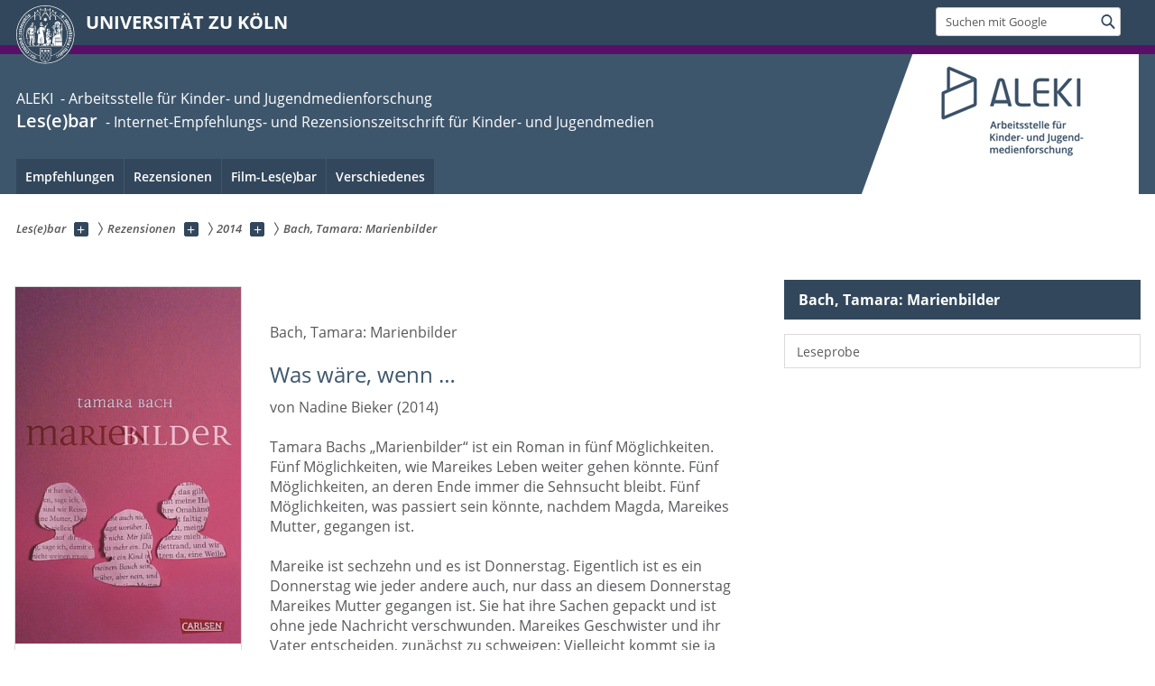

--- FILE ---
content_type: text/html; charset=utf-8
request_url: https://lesebar.uni-koeln.de/rezensionen/navigation/2014/bach-tamara-marienbilder
body_size: 12582
content:
<!DOCTYPE html>
<html class="no-js" xmlns="http://www.w3.org/1999/xhtml" lang="de-DE">
<head>

<meta charset="utf-8">
<!-- 
	This website is powered by TYPO3 - inspiring people to share!
	TYPO3 is a free open source Content Management Framework initially created by Kasper Skaarhoj and licensed under GNU/GPL.
	TYPO3 is copyright 1998-2026 of Kasper Skaarhoj. Extensions are copyright of their respective owners.
	Information and contribution at https://typo3.org/
-->



<title>Bach, Tamara: Marienbilder</title>
<meta name="generator" content="TYPO3 CMS">
<meta name="twitter:card" content="summary">


<link rel="stylesheet" href="/typo3conf/ext/uzk2015/Resources/Public/Css/dist/style.min.css?1741883340" media="all">
<link rel="stylesheet" href="/typo3conf/ext/uzk2015/Resources/Public/Css/uzkerweiterungen.css?1762794337" media="all">
<link rel="stylesheet" href="/typo3conf/ext/uzk2015/Resources/Public/Css/griderweiterungen.css?1741883340" media="all">
<link rel="stylesheet" href="/typo3conf/ext/uzk2015/Resources/Public/Css/searchresult.css?1741883340" media="all">
<link rel="stylesheet" href="/typo3conf/ext/uzk2015/Resources/Public/Css/accordion.css?1741883340" media="all">
<link rel="stylesheet" href="/typo3conf/ext/powermail/Resources/Public/Css/Basic.css?1753196956" media="all">
<link rel="stylesheet" href="/typo3conf/ext/uzk2015/Resources/Public/Css/powermail.3.css?1741883340" media="all">
<link rel="stylesheet" href="/typo3conf/ext/uzk2015/Resources/Public/Css/ns_twitter.css?1741883340" media="all">



<script src="/typo3conf/ext/uzk2015/Resources/Public/Js/FileSaver.min.js?1741883340"></script>
<script src="/typo3conf/ext/uzk2015/Resources/Public/Js/jsbiblio.js?1741883340"></script>
<script src="/typo3conf/ext/uzk2015/Resources/Public/Js/autocomplete.js?1741883340"></script>


<meta name="viewport" content="width=device-width, initial-scale=1">
    <script>
    var SB_GLOBAL_VARS = SB_GLOBAL_VARS || {};
    SB_GLOBAL_VARS.screenResolutions = [320,480,640,768,1024,1280,1440];
    SB_GLOBAL_VARS.themePath = '/typo3conf/ext/uzk2015/Resources/Public/';
    </script>
        <link rel="shortcut icon" href="/typo3conf/ext/uzk2015/Resources/Public/img/icons/favicons/uzk/favicon.ico">
    <link rel="apple-touch-icon" sizes="57x57" href="/typo3conf/ext/uzk2015/Resources/Public/img/icons/favicons/uzk/apple-touch-icon-57x57.png">
    <link rel="apple-touch-icon" sizes="114x114" href="/typo3conf/ext/uzk2015/Resources/Public/img/icons/favicons/uzk/apple-touch-icon-114x114.png">
    <link rel="apple-touch-icon" sizes="72x72" href="/typo3conf/ext/uzk2015/Resources/Public/img/icons/favicons/uzk/apple-touch-icon-72x72.png">
    <link rel="apple-touch-icon" sizes="144x144" href="/typo3conf/ext/uzk2015/Resources/Public/img/icons/favicons/uzk/apple-touch-icon-144x144.png">
    <link rel="apple-touch-icon" sizes="60x60" href="/typo3conf/ext/uzk2015/Resources/Public/img/icons/favicons/uzk/apple-touch-icon-60x60.png">
    <link rel="apple-touch-icon" sizes="120x120" href="/typo3conf/ext/uzk2015/Resources/Public/img/icons/favicons/uzk/apple-touch-icon-120x120.png">
    <link rel="apple-touch-icon" sizes="76x76" href="/typo3conf/ext/uzk2015/Resources/Public/img/icons/favicons/uzk/apple-touch-icon-76x76.png">
    <link rel="apple-touch-icon" sizes="152x152" href="/typo3conf/ext/uzk2015/Resources/Public/img/icons/favicons/uzk/apple-touch-icon-152x152.png">
    <link rel="icon" type="image/png" href="/typo3conf/ext/uzk2015/Resources/Public/img/icons/favicons/uzk/favicon-192x192.png" sizes="192x192">
    <link rel="icon" type="image/png" href="/typo3conf/ext/uzk2015/Resources/Public/img/icons/favicons/uzk/favicon-160x160.png" sizes="160x160">
    <link rel="icon" type="image/png" href="/typo3conf/ext/uzk2015/Resources/Public/img/icons/favicons/uzk/favicon-96x96.png" sizes="96x96">
    <link rel="icon" type="image/png" href="/typo3conf/ext/uzk2015/Resources/Public/img/icons/favicons/uzk/favicon-16x16.png" sizes="16x16">
    <link rel="icon" type="image/png" href="/typo3conf/ext/uzk2015/Resources/Public/img/icons/favicons/uzk/favicon-32x32.png" sizes="32x32"> 
    <noscript>
    <link rel="stylesheet" type="text/css" href="/typo3conf/ext/uzk2015/Resources/Public/Css/dist/icons.min.css">
    </noscript>    
    <script src="/typo3conf/ext/uzk2015/Resources/Public/Js/vendor/exclude/modernizr.min.js"></script>
      <link rel="preload" href="/typo3conf/ext/uzk2015/Resources/Public/img/icons/svg/departmentlogos/med2.svg" as="image">
      <link rel="preload" href="/typo3conf/ext/uzk2015/Resources/Public/img/icons/svg/departmentlogos/phil2.svg" as="image">

      <link rel="preload" href="/typo3conf/ext/uzk2015/Resources/Public/img/icons/svg/dist/svg-sprite.min.svg" as="image">
      <link rel="preload" href="/typo3conf/ext/uzk2015/Resources/Public/img/icons/svg/instagram.svg#instagram" as="image">
      <link rel="preload" href="/typo3conf/ext/uzk2015/Resources/Public/img/icons/svg/itunes.svg" as="image">
      <link rel="preload" href="/typo3conf/ext/uzk2015/Resources/Public/img/icons/svg/linkedin.svg" as="image">
      
<!-- Matomo -->
      <script>
      
      var _paq = window._paq || [];
      _paq.push(['disableCookies']);
      
      
      
      
      _paq.push(['trackPageView']);
      _paq.push(['enableLinkTracking']);
      (function() {
	var u="https://matomo.rrz.uni-koeln.de/";
	_paq.push(['setTrackerUrl', u+'matomo.php']);
	_paq.push(['setSiteId', '25900']);
	var d=document, g=d.createElement('script'), s=d.getElementsByTagName('script')[0];
/*
	g.type='text/javascript'; 
*/
g.async=true; g.defer=true; g.src=u+'matomo.js'; s.parentNode.insertBefore(g,s);
      })();
      </script>
<!-- End Matomo Code -->


  



<link rel="canonical" href="https://lesebar.uni-koeln.de/rezensionen/navigation/2014/bach-tamara-marienbilder"/>
</head>
<body class="uzk15__subsite default" id="p27202_0">
<noscript>Die Seiten der Universität zu Köln sind auf die Verwendung mit JavaScript optimiert. Um alle Funktionen nutzen zu können, aktivieren Sie bitte JavaScript in Ihrem Browser.</noscript><div class="uzk15__overlay uzk15__invisible"></div>
<header class="uzk15__mainheader uzk15__phil" ><a href="#contentstart" class="uzk15__jumpinvisible">zum Inhalt springen</a><div class="uzk15__headerwrapper"><!--- Desktop Sticky Header Template Start -->
			  <script id="uzk15__stickyheaderdesktoptemplate" type="text/template">
               <div class="uzk15__headerdesktop uzk15__desktop_sticky uzk15__displaynone">
                <div class="uzk15__mainwrapper">
                 <div class="uzk15__grid_100 uzk15__flexcontainer"><div class="uzk15_headerlogo"><a href="https://uni-koeln.de" title="UNIVERSITÄT ZU KÖLN" class="uzk15__iconlink"><h1>UNIVERSITÄT ZU KÖLN</h1></a></div><div class="uzk15_contentright"><a href="#" class="uzk15__backtomain">zum Seitenanfang</a>




<form action="https://www.uni-koeln.de/google-suche" role="search" class="uzk15__search uzk15__standardsearchform uzk15__webforms">
  <label for="headermainsearch" id="headermainsearchlabel">
    <span class="uzk15__invisible">
      Suchbegriff eingeben
    </span>
  </label>
  <input type="search" id="headermainsearch" name="q" value=""
	 placeholder='Suchen mit Google'
	 aria-labelledby="headermainsearchlabel">
  

   
  
  
  
  
  
  
  
  <button type="submit" class="button">     
    <span class="uzk15__invisible">Finden</span>
    <span class="uzk15__icon uzk15__icon-search">
      <svg>
        <use xmlns:xlink="http://www.w3.org/1999/xlink" xlink:href="/typo3conf/ext/uzk2015/Resources/Public/img/icons/svg/dist/svg-sprite.min.svg#lupe"></use>
      </svg>
    </span>
  </button>
</form>


  

</div></div>
                </div>
               </div>
			  </script>
	<!--- Desktop Sticky Header Template End --><!-- Mobile Templates Start --><script id="uzk15__headermobiletemplate" type="text/template">
	      <div class="uzk15__headermobile">
	        <div class="uzk15__mainwrapper"><div class="uzk15__grid_100 uzk15__flexcontainer"><h1><a href="https://uni-koeln.de" rel="start" title="UNIVERSITÄT ZU KÖLN">UNIVERSITÄT ZU KÖLN</a></h1>    <ul class="uzk15__menu">
      <li>
       <a href="#" class="uzk15__iconlink uzk15__mobilesearch-toggle">
        <span class="uzk15__icon uzk15__icon-lupe">
         <svg class="uzk15__svg-lupe">
          <use xlink:href="/typo3conf/ext/uzk2015/Resources/Public/img/icons/svg/dist/svg-sprite.min.svg#lupe"></use>
         </svg>
        </span>
        <span class="uzk15__invisible">Suchen mit Google</span>
       </a>
       <a href="#" class="uzk15__iconlink uzk15__invisible uzk15__mobilesearch-toggle" aria-haspopup="true">
        <span class="uzk15__icon uzk15__icon-schliessen">
         <svg class="uzk15__svg-schliessen">
          <use xlink:href="/typo3conf/ext/uzk2015/Resources/Public/img/icons/svg/dist/svg-sprite.min.svg#schliessen"></use>
         </svg>
        </span>
        <span class="uzk15__invisible">Suche schließen</span>
       </a>
      </li>
      <li>
       <a href="#" class="uzk15__iconlink uzk15__mobilenavigationbutton" aria-haspopup="true">
        <span class="uzk15__icon uzk15__icon-hamburger">
         <svg class="uzk15__svg-hamburger">
          <use xlink:href="/typo3conf/ext/uzk2015/Resources/Public/img/icons/svg/dist/svg-sprite.min.svg#hamburger"></use>
         </svg>
        </span>
        <span class="uzk15__invisible">Menü</span>
       </a>
      </li>
    </ul></div><div class="uzk15__invisible uzk15__grid_100 uzk15__mobilesearch-wrapper">




<form action="https://www.uni-koeln.de/google-suche" role="search" class="uzk15__search uzk15__standardsearchform uzk15__webforms">
  <label for="headermainsearch" id="headermainsearchlabel">
    <span class="uzk15__invisible">
      Suchbegriff eingeben
    </span>
  </label>
  <input type="search" id="headermainsearch" name="q" value=""
	 placeholder='Suchen mit Google'
	 aria-labelledby="headermainsearchlabel">
  

   
  
  
  
  
  
  
  
  <button type="submit" class="button">     
    <span class="uzk15__invisible">Finden</span>
    <span class="uzk15__icon uzk15__icon-search">
      <svg>
        <use xmlns:xlink="http://www.w3.org/1999/xlink" xlink:href="/typo3conf/ext/uzk2015/Resources/Public/img/icons/svg/dist/svg-sprite.min.svg#lupe"></use>
      </svg>
    </span>
  </button>
</form>
</div></div>
	      </div>
	    </script><script id="uzk15__mainnavigationmobiletemplate" type="text/template">
	    <div class="uzk15__mainnavigationmobile uzk15__pushedoutside">
	      <div class="uzk15__mainnavigationwrapper">
                <div class="uzk15__grid_100"><div class="uzk15__navigationtop"><div class="uzk15__breadcrumbs"><nav><h2 id="uzk15__mobilebreadcrumbslabel" class="uzk15__invisible">Sie sind hier:</h2><ul aria-describedby="uzk15__mobilebreadcrumbslabel"><li><a href="/" target="_top"><span>Les(e)bar</span>
					 <span class="uzk15__icon uzk15__icon-trenner_breadcrumb">
					  <svg class="uzk15__svg-trenner_breadcrumb">
                       <use xlink:href="/typo3conf/ext/uzk2015/Resources/Public/img/icons/svg/dist/svg-sprite.min.svg#trenner_breadcrumb"></use>
					  </svg>
					 </span></a></li><li><a href="/rezensionen/navigation" target="_top"><span>Rezensionen</span>
					 <span class="uzk15__icon uzk15__icon-trenner_breadcrumb">
					  <svg class="uzk15__svg-trenner_breadcrumb">
                       <use xlink:href="/typo3conf/ext/uzk2015/Resources/Public/img/icons/svg/dist/svg-sprite.min.svg#trenner_breadcrumb"></use>
					  </svg>
					 </span></a></li><li><a href="/rezensionen/navigation/2014" target="_top"><span>2014</span>
					 <span class="uzk15__icon uzk15__icon-trenner_breadcrumb">
					  <svg class="uzk15__svg-trenner_breadcrumb">
                       <use xlink:href="/typo3conf/ext/uzk2015/Resources/Public/img/icons/svg/dist/svg-sprite.min.svg#trenner_breadcrumb"></use>
					  </svg>
					 </span></a></li><li><a href="/rezensionen/navigation/2014/bach-tamara-marienbilder" target="_top"><span>Bach, Tamara: Marienbilder</span>
					 <span class="uzk15__icon uzk15__icon-trenner_breadcrumb">
					  <svg class="uzk15__svg-trenner_breadcrumb">
                       <use xlink:href="/typo3conf/ext/uzk2015/Resources/Public/img/icons/svg/dist/svg-sprite.min.svg#trenner_breadcrumb"></use>
					  </svg>
					 </span></a></li></ul></nav></div>      <a href="#" class="uzk15__iconlink uzk15__mobilenavigationbutton">
      <span class="uzk15__icon uzk15__icon-schliessen">
           <svg class="uzk15__svg-schliessen">
            <use xlink:href="/typo3conf/ext/uzk2015/Resources/Public/img/icons/svg/dist/svg-sprite.min.svg#schliessen"></use>
           </svg>
      </span>
      <span class="uzk15__invisible">Schließen</span>
      </a></div><div class="uzk15__currentpagetitle"><h1>Bach, Tamara: Marienbilder</h1></div><nav ><h2 class="uzk15__invisible">Hauptnavigation</h2><ul class="uzk15__mainnavigationlist"><li><a href="/rezensionen/navigation/2014/bach-tamara-marienbilder/leseprobe" target="_self">Leseprobe</a></li></ul></nav><div class="uzk15__subsitelanguageselect">

  

</div></div>
	      </div>
	    </div>
	  </script><!-- Mobile Templates End --><div class="uzk15__headerdesktop"><div class="uzk15__mainwrapper"><div class="uzk15__grid_100 uzk15__flexcontainer"><div class="uzk15_headerlogo_wrapper"><div class="uzk15_headerlogo"><a href="https://uni-koeln.de" target="_top" rel="start" title="UNIVERSITÄT ZU KÖLN" class="uzk15__iconlink"><span class="uzk15__icon uzk15__icon-uzk">
           <svg class="uzk15__svg-uzk">
            <use xlink:href="/typo3conf/ext/uzk2015/Resources/Public/img/icons/svg/dist/svg-sprite.min.svg#uzk"></use>
           </svg>
          </span>
        <h1>UNIVERSITÄT ZU KÖLN</h1></a></div></div><div class="uzk15_contentright">




<form action="https://www.uni-koeln.de/google-suche" role="search" class="uzk15__search uzk15__standardsearchform uzk15__webforms">
  <label for="headermainsearch" id="headermainsearchlabel">
    <span class="uzk15__invisible">
      Suchbegriff eingeben
    </span>
  </label>
  <input type="search" id="headermainsearch" name="q" value=""
	 placeholder='Suchen mit Google'
	 aria-labelledby="headermainsearchlabel">
  

   
  
  
  
  
  
  
  
  <button type="submit" class="button">     
    <span class="uzk15__invisible">Finden</span>
    <span class="uzk15__icon uzk15__icon-search">
      <svg>
        <use xmlns:xlink="http://www.w3.org/1999/xlink" xlink:href="/typo3conf/ext/uzk2015/Resources/Public/img/icons/svg/dist/svg-sprite.min.svg#lupe"></use>
      </svg>
    </span>
  </button>
</form>


  

</div></div></div></div><div class="uzk15__contentwrapper">
	    <div class="uzk15__mainwrapper">
	      <div class="uzk15__grid_100 uzk15__flexcontainer"><div class="uzk15__content"><h2><span class="uzk15__break uzk15__small uzk15__tinymobile"><a href="http://aleki.uni-koeln.de/">ALEKI &nbsp;-&nbsp;Arbeitsstelle für Kinder- und Jugendmedienforschung</a></span><a href="/" target="_self">Les(e)bar</a> <span class="uzk15__small"><a href="/" target="_self">&nbsp;-&nbsp;Internet-Empfehlungs- und Rezensionszeitschrift für Kinder- und Jugendmedien</a></span></h2><div class="uzk15__partnerlogo"><div class="uzk15__imagecontainer"><a href="/"><img alt="Logo dieser Einrichtung" src="/sites/lesebar/ALEKI_Logo.png" ></a></div></div></div><nav class="uzk15__mainnavigation"  id="mainnavigation"><h2 class="uzk15__invisible">Hauptnavigation. Hinweis: bitte verwenden Sie Tab um die Menüpunkte anzuspringen.</h2><ul class="uzk15__firstlevellinks" role="menubar"><li class="uzk15__toplevelflyout">
				  <a href="#" role="menuitem" aria-haspopup="true" >Empfehlungen</a>
				  <div class="uzk15__flyoutwrapper uzk15__pushedout"><div class="uzk15__flyouttop"><a href="/empfehlungen" target="_self" class="uzk15__overviewlink">Zur Übersichtsseite&nbsp;Empfehlungen</a>				  <a class="uzk15__iconlink uzk15__navigationtoggle" href="#" title="Menü schließen">
                <span class="uzk15__invisible">Menü schließen</span>
                   <span class="uzk15__icon uzk15__icon-schliessen">
                    <svg class="uzk15__svg-schliessen">
				     <use xlink:href="/typo3conf/ext/uzk2015/Resources/Public/img/icons/svg/dist/svg-sprite.min.svg#schliessen"/>
                    </svg>
                   </span>
                  </a>
				 </div><ul class="uzk15__section uzk15__pagelinks uzk15__links"><li><a href="/empfehlungen/bilderbuecher" target="_self">Bilderbücher</a></li><li><a href="/empfehlungen/kinder-und-jugendbuecher" target="_self">Kinder- und Jugendbücher</a></li><li><a href="/empfehlungen/uebergangsbuecher-und-junge-erwachsene" target="_self">Übergangsbücher und Junge Erwachsene</a></li><li><a href="/empfehlungen/sachbuecher-und-sonstige-empfehlungen" target="_self">Sachbücher und Sonstige Empfehlungen</a></li><li><a href="/empfehlungen/comics-und-graphic-novels" target="_self">Comics und Graphic Novels</a></li><li><a href="/empfehlungen/lyrik-und-hausbuecher" target="_self">Lyrik und Hausbücher</a></li></ul></div>
				 </li><li class="uzk15__topleveldirektlink"><a href="/rezensionen/navigation" target="_self">Rezensionen</a></li><li class="uzk15__toplevelflyout">
				  <a href="#" role="menuitem" aria-haspopup="true" >Film-Les(e)bar</a>
				  <div class="uzk15__flyoutwrapper uzk15__pushedout"><div class="uzk15__flyouttop"><a href="/film-lesebar/navigation" target="_self"><!--Film-Les(e)bar--></a>				  <a class="uzk15__iconlink uzk15__navigationtoggle" href="#" title="Menü schließen">
                <span class="uzk15__invisible">Menü schließen</span>
                   <span class="uzk15__icon uzk15__icon-schliessen">
                    <svg class="uzk15__svg-schliessen">
				     <use xlink:href="/typo3conf/ext/uzk2015/Resources/Public/img/icons/svg/dist/svg-sprite.min.svg#schliessen"/>
                    </svg>
                   </span>
                  </a>
				 </div><ul class="uzk15__section uzk15__pagelinks uzk15__links"><li><a href="/film-lesebar/navigation" target="_self">Navigation</a><ul class="uzk15__subpagelinks"><li><a href="/film-lesebar/navigation/2024" target="_self">2024</a></li><li><a href="/film-lesebar/navigation/2023" target="_self">2023</a></li><li><a href="/film-lesebar/navigation/2021" target="_self">2021</a></li><li><a href="/film-lesebar/navigation/2020" target="_self">2020</a></li><li><a href="/film-lesebar/navigation/2018" target="_self">2018</a></li><li><a href="/film-lesebar/navigation/2017" target="_self">2017</a></li></ul></li></ul></div>
				 </li><li class="uzk15__toplevelflyout">
				  <a href="#" role="menuitem" aria-haspopup="true" >Verschiedenes</a>
				  <div class="uzk15__flyoutwrapper uzk15__pushedout"><div class="uzk15__flyouttop"><a href="/verschiedenes" target="_self" class="uzk15__overviewlink">Zur Übersichtsseite&nbsp;Verschiedenes</a>				  <a class="uzk15__iconlink uzk15__navigationtoggle" href="#" title="Menü schließen">
                <span class="uzk15__invisible">Menü schließen</span>
                   <span class="uzk15__icon uzk15__icon-schliessen">
                    <svg class="uzk15__svg-schliessen">
				     <use xlink:href="/typo3conf/ext/uzk2015/Resources/Public/img/icons/svg/dist/svg-sprite.min.svg#schliessen"/>
                    </svg>
                   </span>
                  </a>
				 </div><ul class="uzk15__section uzk15__pagelinks uzk15__links"><li><a href="/verschiedenes/ueber-uns" target="_self">Über uns</a></li><li><a href="/verschiedenes/lesenswert" target="_self">Lesenswert</a></li><li><a href="/verschiedenes/links" target="_self">Links</a></li><li><a href="/verschiedenes/impressum" target="_self">Impressum</a></li><li><a href="/verschiedenes/elf-fragen-an" target="_self">Elf Fragen an...</a></li><li><a href="/verschiedenes/interviews" target="_self">Interviews</a><ul class="uzk15__subpagelinks"><li><a href="/verschiedenes/interviews/katharina-von-der-gathen" target="_self">Katharina von der Gathen</a></li><li><a href="/verschiedenes/interviews/els-beerten" target="_self">Els Beerten</a></li><li><a href="/verschiedenes/interviews/aljoscha-blau-jon-fosse-und-hinrich-schmidt-henkel" target="_self">Aljoscha Blau, Jon Fosse und Hinrich Schmidt-Henkel</a></li><li><a href="/verschiedenes/interviews/jeannette-jenning" target="_self">Jeannette Jenning</a></li><li><a href="/verschiedenes/interviews/patrick-lenz" target="_self">Patrick Lenz</a></li><li><a href="/verschiedenes/interviews/nils-mohl" target="_self">Nils Mohl</a></li><li><a href="/verschiedenes/interviews/patrick-ness" target="_self">Patrick Ness</a></li><li><a href="/verschiedenes/interviews/holly-jane-rahlens" target="_self">Holly-Jane Rahlens</a></li><li><a href="/verschiedenes/interviews/marlene-roeder" target="_self">Marlene Röder</a></li><li><a href="/verschiedenes/interviews/nataly-savina" target="_self">Nataly Savina</a></li><li><a href="/verschiedenes/interviews/jonathan-stroud" target="_self">Jonathan Stroud</a></li></ul></li></ul></div>
				 </li></ul><a href="#contentstart" class="uzk15__jumpinvisible">zum Inhalt springen</a><a href="#subnavigation" class="uzk15__jumpinvisible">zum Menü der Unterseiten springen</a></nav><span class=" uzk15__logowhitebg"></span></div>
	    </div>
	  </div></div></header>
<div class="uzk15__contentwrapper">
  <div class="uzk15__mainwrapper">
    <div class="uzk15__aheadcontent" id="contentstart"><div class="uzk15__grid_100"><nav  class="uzk15__breadcrumbs uzk15__clearfix"><h2 id="uzk15__mainbreadcrumbslabel" class="uzk15__invisible">Sie sind hier:</h2><ul aria-describedby="uzk15__mainbreadcrumbslabel" class="uzk15__breadcrumbslist"><li><a href="/" target="_top" class="uzk15__link"><span>Les(e)bar</span></a>
	<a href="#navcount26844" class="uzk15__subnav" title="Unterseiten anzeigen" aria-haspopup="true" aria-expanded="false">
	<span class="uzk15__plus"></span>
	<span class="uzk15__invisible">Unterseiten anzeigen</span></a><ul class="uzk15__aditionallinks" id="navcount26844"><li><a href="/empfehlungen" target="_top">Empfehlungen</a></li><li><a href="/rezensionen/navigation" target="_top">Rezensionen</a></li><li><a href="/film-lesebar/navigation" target="_top">Film-Les(e)bar</a></li><li><a href="/verschiedenes" target="_top">Verschiedenes</a></li></ul></li><li><a href="/rezensionen/navigation" target="_top" class="uzk15__link"><span>Rezensionen</span></a>
	<a href="#navcount26889" class="uzk15__subnav" title="Unterseiten anzeigen" aria-haspopup="true" aria-expanded="false">
	<span class="uzk15__plus"></span>
	<span class="uzk15__invisible">Unterseiten anzeigen</span></a></li><li><a href="/rezensionen/navigation/2014" target="_top" class="uzk15__link"><span>2014</span></a>
	<a href="#navcount27201" class="uzk15__subnav" title="Unterseiten anzeigen" aria-haspopup="true" aria-expanded="false">
	<span class="uzk15__plus"></span>
	<span class="uzk15__invisible">Unterseiten anzeigen</span></a><ul class="uzk15__aditionallinks" id="navcount27201"><li><a href="/rezensionen/navigation/2014/dubois-claude-k-akim-rennt" target="_top">Dubois, Claude K.: Akim rennt</a></li><li><a href="/rezensionen/navigation/2014/rogan-charlotte-in-einem-boot-roman" target="_top">Rogan, Charlotte: In einem Boot. Roman</a></li><li><a href="/rezensionen/navigation/2014/crossan-sarah-die-sprache-des-wassers" target="_top">Crossan, Sarah: Die Sprache des Wassers</a></li><li><a href="/rezensionen/navigation/2014/osullivan-mark-jimmy-jimmy-die-geschichte-wie-mein-vater-wieder-10-jahre-alt-wurde" target="_top">O’Sullivan, Mark: Jimmy, Jimmy. Die Geschichte, wie mein Vater wieder 10 Jahre alt wurde</a></li><li><a href="/rezensionen/navigation/2014/innocenti-roberto-idee-und-illustration-und-aaron-frisch-text-das-maedchen-in-rot" target="_top">Innocenti, Roberto (Idee und Illustration) und Aaron Frisch (Text): Das Mädchen in Rot</a></li><li><a href="/rezensionen/navigation/2014/frascella-christian-sieben-kleine-verdaechtige-roman" target="_top">Frascella, Christian: Sieben kleine Verdächtige. Roman</a></li><li><a href="/rezensionen/navigation/2014/de-velasco-stefanie-tigermilch" target="_top">de Velasco, Stefanie: Tigermilch</a></li><li><a href="/rezensionen/navigation/2014/fuehrmann-franz-text-und-kristina-andres-illustration-lob-des-ungehorsams" target="_top">Führmann, Franz (Text) und Kristina Andres (Illustration): Lob des Ungehorsams</a></li><li><a href="/rezensionen/navigation/2014/geda-fabio-der-sommer-am-ende-des-jahrhunderts-roman" target="_top">Geda, Fabio: Der Sommer am Ende des Jahrhunderts. Roman</a></li><li><a href="/rezensionen/navigation/2014/boie-kirsten-text-und-kahn-regina-illustration-es-gibt-dinge-die-kann-man-nicht-erzaehlen" target="_top">Boie, Kirsten (Text) und Kahn Regina (Illustration): Es gibt Dinge, die kann man nicht erzählen</a></li><li><a href="/rezensionen/navigation/2014/jaromir-adam-text-und-gabriella-cichowska-illustration-fraeulein-esthers-letzte-vorstellung-eine-geschichte-aus-dem-warschauer-ghetto" target="_top">Jaromir, Adam (Text) und Gabriella Cichowska (Illustration): Fräulein Esthers letzte Vorstellung. Eine Geschichte aus dem Warschauer Ghetto</a></li><li><a href="/rezensionen/navigation/2014/gruss-karin-text-und-tobias-krejtschi-illustration-ein-roter-schuh" target="_top">Gruß, Karin (Text) und Tobias Krejtschi (Illustration): Ein roter Schuh</a></li><li><a href="/rezensionen/navigation/2014/kluessendorf-angelika-april" target="_top">Klüssendorf, Angelika: April</a></li><li><a href="/rezensionen/navigation/2014/kuhlmann-torben-lindbergh-die-abenteuerliche-geschichte-einer-fliegenden-maus" target="_top">Kuhlmann, Torben: Lindbergh. Die abenteuerliche Geschichte einer fliegenden Maus</a></li><li><a href="/rezensionen/navigation/2014/schuetzsack-lara-und-auch-so-bitterkalt" target="_top">Schützsack, Lara: Und auch so bitterkalt</a></li><li><a href="/rezensionen/navigation/2014/priestley-chris-dead-eyes-der-fluch-der-maske" target="_top">Priestley, Chris: Dead Eyes – Der Fluch der Maske</a></li><li><a href="/rezensionen/navigation/2014/gaiman-neil-text-und-chris-riddell-illustration-die-verrueckte-ballonfahrt-mit-professor-stegos-total-locker-in-der-zeit-herumreisemaschine" target="_top">Gaiman, Neil (Text) und Chris Riddell (Illustration): Die verrückte Ballonfahrt mit Professor Stegos Total-locker-in-der-Zeit-Herumreisemaschine</a></li><li><a href="/rezensionen/navigation/2014/munoz-ryan-pam-text-und-peter-sis-illustration-der-traeumer" target="_top">Muñoz Ryan, Pam (Text) und Peter Sìs (Illustration): Der Träumer</a></li><li><a href="/rezensionen/navigation/2014/rassmus-jens-kann-ich-mitspielen" target="_top">Rassmus, Jens: Kann ich mitspielen?</a></li><li><a href="/rezensionen/navigation/2014/hintze-olaf-und-susanne-krones-tonspur-wie-ich-die-welt-von-gestern-verliess" target="_top">Hintze, Olaf und Susanne Krones: Tonspur. Wie ich die Welt von gestern verließ</a></li><li><a href="/rezensionen/navigation/2014/silei-fabrizio-text-und-quarello-maurizio-ac-illustration-abseits-1938-ein-fussballer-sagt-nein" target="_top">Silei, Fabrizio (Text) und Quarello, Maurizio A.C. (Illustration): Abseits. 1938. Ein Fußballer sagt NEIN</a></li><li><a href="/rezensionen/navigation/2014/bach-tamara-marienbilder" target="_top">Bach, Tamara: Marienbilder</a></li><li><a href="/rezensionen/navigation/2014/boianjiu-shani-das-volk-der-ewigkeit-kennt-keine-angst" target="_top">Boianjiu, Shani: Das Volk der Ewigkeit kennt keine Angst</a></li><li><a href="/rezensionen/navigation/2014/van-lieshout-ted-text-und-puels-brigitte-illustration-sehr-kleine-liebe" target="_top">Van Lieshout, Ted (Text) und Püls, Brigitte (Illustration): Sehr kleine Liebe</a></li><li><a href="/rezensionen/navigation/2014/hole-stian-annas-himmel" target="_top">Hole, Stian: Annas Himmel</a></li><li><a href="/rezensionen/navigation/2014/silvey-craig-text-und-sonia-martinez-illustration-liam-und-das-amulett" target="_top">Silvey, Craig (Text) und Sonia Martinez (Illustration): Liam und das Amulett</a></li><li><a href="/rezensionen/navigation/2014/heckmanns-martin-text-und-stefanie-harjes-illustration-konstantin-im-woerterwald" target="_top">Heckmanns, Martin (Text) und Stefanie Harjes (Illustration): Konstantin im Wörterwald</a></li><li><a href="/rezensionen/navigation/2014/burgess-melvin-death" target="_top">Burgess, Melvin: Death</a></li><li><a href="/rezensionen/navigation/2014/guentner-verena-es-bringen" target="_top">Güntner, Verena: Es bringen</a></li><li><a href="/rezensionen/navigation/2014/erdrich-louise-das-haus-des-windes" target="_top">Erdrich, Louise: Das Haus des Windes</a></li><li><a href="/rezensionen/navigation/2014/cali-davide-text-und-ac-quarello-illustration-mein-vater-der-pirat" target="_top">Cali, Davide (Text) und A.C. Quarello (Illustration): Mein Vater, der Pirat</a></li><li><a href="/rezensionen/navigation/2014/hartmann-lukas-mein-dschinn" target="_top">Hartmann, Lukas: Mein Dschinn</a></li></ul></li><li><a href="/rezensionen/navigation/2014/bach-tamara-marienbilder" target="_top" class="uzk15__link"><strong>Bach, Tamara: Marienbilder</strong></a><ul class="uzk15__aditionallinks" id="navcount27202"><li><a href="/rezensionen/navigation/2014/bach-tamara-marienbilder/leseprobe" target="_top">Leseprobe</a></li></ul></li></ul></nav></div></div>
    <main id="contentstart" class="uzk15__maincontent" >
	<!--  CONTENT ELEMENT, uid:71652/textpic [begin] -->
		<!-- frame_class:default--><!-- beginn des elementes --><div class="uzk15__seperator"></div><div class="uzk15__grid_100 uzk15__defaultgrid default uzk15__space_before_" ><h1 id="c71652" class="uzk15__standard_h1 uzk15_header_"></h1></div><div class="uzk15__seperator"></div><div class="uzk15__grid_33 uzk15__grid_50_special uzk15__defaultgrid default uzk15__space_before_ uzk15__space_after_" >







<!-- Image -->


    
	<figure class='CType-textpic  uzk15__image'>

	  
	      
	    
	  
		

		  <noscript id="responsiveFigure71652" title="" class="uzk15__responsiveImage" data-alt="Titelbild" data-resolutions="/sites/lesebar/_processed_/c/5/csm_mariebilder_e51e3f9999.jpg|/sites/lesebar/_processed_/c/5/csm_mariebilder_51e03cbed5.jpg|/sites/lesebar/_processed_/c/5/csm_mariebilder_8c21d7a449.jpg|/sites/lesebar/_processed_/c/5/csm_mariebilder_25e2d73c9c.jpg|/sites/lesebar/_processed_/c/5/csm_mariebilder_7536913af0.jpg|/sites/lesebar/_processed_/c/5/csm_mariebilder_448ded3729.jpg|/sites/lesebar/_processed_/c/5/csm_mariebilder_8d4d8a2b0c.jpg"> 
		    <img alt="Titelbild" title="" src="/sites/lesebar/_processed_/c/5/csm_mariebilder_8d4d8a2b0c.jpg">
		  </noscript>
		  <noscript class="crawlerlinks uzk15__invisible"> 
			<!--crawler links für verschiedene Auflösungen von /sites/lesebar/bilder/gr/mariebilder.jpg -->
                    <a href="/sites/lesebar/_processed_/c/5/csm_mariebilder_e51e3f9999.jpg">320px</a>
		    <a href="/sites/lesebar/_processed_/c/5/csm_mariebilder_51e03cbed5.jpg">480px</a>
		    <a href="/sites/lesebar/_processed_/c/5/csm_mariebilder_8c21d7a449.jpg">640px</a>
		    <a href="/sites/lesebar/_processed_/c/5/csm_mariebilder_25e2d73c9c.jpg">786px</a>
		    <a href="/sites/lesebar/_processed_/c/5/csm_mariebilder_7536913af0.jpg">1024px</a>
		    <a href="/sites/lesebar/_processed_/c/5/csm_mariebilder_448ded3729.jpg">1280px</a>
		    <a href="/sites/lesebar/_processed_/c/5/csm_mariebilder_8d4d8a2b0c.jpg">1440px</a>
		  </noscript>
		  
		
	    
	  
	    
	  

	  
	      <figcaption>
		
		  <span class="uzk15__filedescription">Bach, Tamara:<br>
<b>Marienbilder</b><br>
Hamburg: Carlsen 2014<br>
133 Seiten<br>
€ 13,90<br>
Kindle Edition: € 9,99<br>
Jugendbuch ab 14 Jahren</span>
		
		
			
	      </figcaption>
	    
	</figure>
      
  
</div>
		<!--  Text: [begin] -->
			<div class="uzk15__editorblock default "><div class="uzk15__grid_67"><p class="bodytext">&nbsp;</p>
<p class="bodytext">Bach, Tamara: Marienbilder 
</p>
<h3>Was wäre, wenn …</h3>
<p class="bodytext">von Nadine Bieker (2014)<br> <br>Tamara Bachs „Marienbilder“ ist ein Roman in fünf Möglichkeiten. Fünf Möglichkeiten, wie Mareikes Leben weiter gehen könnte. Fünf Möglichkeiten, an deren Ende immer die Sehnsucht bleibt. Fünf Möglichkeiten, was passiert sein könnte, nachdem Magda, Mareikes Mutter, gegangen ist. <br><br> Mareike ist sechzehn und es ist Donnerstag. Eigentlich ist es ein Donnerstag wie jeder andere auch, nur dass an diesem Donnerstag Mareikes Mutter gegangen ist. Sie hat ihre Sachen gepackt und ist ohne jede Nachricht verschwunden. Mareikes Geschwister und ihr Vater entscheiden, zunächst zu schweigen: Vielleicht kommt sie ja bald wieder. Sie tut es nicht. Mareike geht auf Partys, weil ihr Bruder Frank gesagt hat, sie solle gehen, sie könne ja nicht den ganzen Tag zu Hause sitzen. Also geht sie zu Gregors Party und bleibt, weil sie nicht müde ist. „Ich werde ihn so lange küssen, bis ich müde bin, bis ich nach Hause gehen kann“. Als dann zwei Wochen später Mareikes Periode ausbleibt, ist ihre Mutter immer noch nicht wieder da. Mareike ist womöglich schwanger und überfordert, fühlt sich allein gelassen und konstruiert, was passieren könnte …<br><br> <i>„Der Zug kommt gleich“ </i><br><br> Mareike steht am Bahnhof und Gregor ist auch da, mit seiner Ex, die vielleicht wieder seine Freundin ist. Mareike fährt zu Nadine, ihrer großen Schwester. Nadine, die irgendwie so weit weg ist. Deren Sehnsucht ein Auto hat und geheim ist, weil sie echt ist. In der Uni lernt Mareike einen jungen Mann kennen, als sie auf Nadine wartet, die Seminare hat: Eskapismus. Vielleicht ist der junge Mann Robin. Robin ist Mareikes Sehnsucht. Er ist der Junge, „mit dem ich bei jedem Ausflug zusammen gegangen bin, dem ich danach nur noch einmal im Freibad begegnet bin und erst da begriffen habe. Ich habe ihn Robin genannt.“ Mareike fährt weiter zu Ellen, dann zu einer Nenntante, von der sie wissen will, wie sich ihre Eltern kennengelernt haben. Anschließend fährt sie weiter zu ihrer Großmutter Marianne, der Mutter ihres Vaters. <br><br> Neben ihrer eigenen erzählt Mareike so auch Magdas und Mariannes Geschichte. Wie es gewesen ist, als Magda ihren Mann Günther kennengelernt hat. Wie sie schwanger gewesen ist mit Frank, bevor sie Günther kennengelernt hat. Wie sie dann wieder schwanger gewesen ist, Jahre später. Wie Magda an dem einen Donnerstag im Auto nebenan vor der Ampel jemanden gesehen hat, der sie an ihre Sehnsucht erinnert hat: Magdas Sehnsucht hat rote Haare. <br><br> <i> „Manchmal kommt der Zug zu spät“ </i> <br><br> Mareike steht am Bahnhof und Gregor ist auch da, fährt auch mit dem verspäteten Zug, aber Mareike schläft ein. Der Schaffner weckt sie an der Endstation. Hier wollte sie nicht hin, und so wartet sie am Bahnhof auf den nächsten Zug. Als auf dem gegenüberliegenden Gleis ein Zug einfährt, sieht sie ihre Mutter im Bordrestaurant des Zuges und rennt los. Zwar erwischt sie den Zug noch, aber ihre Mutter ist nicht mehr da oder ist gar nicht da gewesen. Wieder wartet Mareike auf ihren Zug. <br><br> Mareikes Großmutter liegt im Altenheim. Ihr Sohn, Mareikes Vater war noch ein Kleinkind, als Erwin, Mariannes Mann, nach sechs Jahren aus dem Krieg wiederkam. Als Mareike Marianne besucht, ist diese verwirrt, verwechselt Mareike immer wieder mit Magda, fragt, ob der Krieg vorbei sei. Marianne hat nicht viele Erinnerungen behalten können, als sie ins Altenheim gezogen ist. Aber die kleinen Bildchen, die sie Mareike zeigt, die mit der Maria, die hat sie behalten: Marienbildchen mit der Mutter Gottes. <br><br> <i>„Manchmal fällt ein Zug aus“ </i> <br><br> Mareike steht am Bahnhof und Gregor ist auch da, spricht sie an, ob alles in Ordnung sei, er habe „das“ von ihrer Mutter gehört. Mareike geht nach Hause und macht einen zweiten Test, ruft die Frauenärztin an. Die fragt sie, ob sie mit ihrer Mutter darüber reden könne. Mareike sucht nach einem Zeichen, weiß nicht, was sie tun soll und wäre gerne religiös, denn dann „wäre ungeborenes Leben heilig“. Dann wäre vieles anders: „Meine Mutter wäre nicht weg, meine Mutter wäre da, wäre nicht so gottlos, Mann und Kinder zu verlassen.“ Mit dem Vater kann sie nicht sprechen, der schweigt, seit Magda weg ist, liegt auf dem Sofa, isst Kekse und trinkt Milch. „Und dann stehe ich wieder am Bus, warte, da tut es weh, da wird meine Hose warm und nass, aber anders als sonst.“ Als Mareike wieder gesund ist, sie sich körperlich davon erholt hat, dass sie ihr Kind verloren hat, geht sie auf eine Party, der Vater sagt, sie solle dahin gehen, der Bruder sagt das auch. Gregor ist auch da, er hat sturmfrei, also gehen sie zu ihm. <br><br> Magdas Sehnsucht hat rote Haare. Nadines Sehnsucht hat ein Auto. Mareikes Sehnsucht hat sich Robin nennen lassen. Alle drei Frauen haben Sehnsucht nach einem Mann, den es so nicht gibt – oder vielleicht doch. Den es so für sie nicht gibt, weil sie sich nicht trauen, weil sie sich anderen hingegeben haben, die sie gar nicht wollten. Immer, wenn ihnen jemand wie ihre Sehnsucht erscheint, geben sie sich diesem hin und werden enttäuscht. Sie alle haben Sehnsucht nach Halt, Liebe und einem anderen Leben. Magda ist geflohen, weil Günther nicht die Sehnsucht mit den roten Haaren ist. Mareike nennt immer wieder jemanden Robin, er ist aber dann aber doch nie. <br><br> <i>„Manchmal kommt ein anderer Zug“ </i> <br><br> Mareike steht am Bahnhof. Manchmal kommt ein Zug, der nach Süden fährt. Dahin, wo es warm ist, wo andere Urlaub machen. Wo man schwanger sein, ein Kind bekommen und zu zweit eine Familie sein kann. Und dann kommt jemand, der Vater sein möchte, den man Robin nennen kann, mit dem alles schön ist, wo alles schön ist – oder auch nicht. <br><br> Tamara Bachs neuester Roman „Marienbilder“ ist ein Roman mit vielen Möglichkeiten. Bach lässt Mareike ihre eigene, die Geschichte der Mutter und die der Großmutter erzählen. Oftmals erkennt man aber erst nach vielen Zeilen, wessen Geschichte gerade erzählt wird. Die Erzählerin springt von der Gegenwart in die Vergangenheit und zurück, und niemals kann man sich sicher sein, ob das, was Mareike gerade erzählt, wirklich geschieht oder doch nur ihrer Vorstellung entspringt. Sie versucht, die Geschichte ihrer Eltern, ihrer Mutter und ihrer Großmutter zu rekonstruieren, um sich selber zu erklären, was gerade in ihrem Leben geschieht. <br><br> Durch kurze Sätze, durch Floskeln und Anekdoten, durch unvollständige Sätze, durch Aneinanderreihungen von Nebensätzen schafft es Bach, den Leser viel wissen und trotzdem eine Distanz aufkommen zu lassen. Mareike wirkt teilnahmslos, ihre Erzählung beinahe beschreibend und apathisch, nüchtern und dadurch für den Leser viel drastischer, emotionaler und vielleicht hoffnungsloser als für Mareike selbst. Mareike sagt, sie wisse nichts, nichts über die Geschichte ihrer Eltern, über ihre Mutter, über ihre Schwester und erzählt doch mehr, als sie wissen kann. <br><br> Bach wählt eine sehr poetische Sprache, sie schreibt in Bildern, in Metaphern, in Symbolen. Ihre Sätze sagen oft mehr als das eine, das Konkrete. Sie schafft Leerstellen, die jeder selbst füllen muss, und somit gibt es wieder neue Möglichkeiten. Immer wieder geht Mareike die Varianten durch, beginnt vorne und verändert die Geschichte jedes Mal ein bisschen. Was sich sprachlich immer wieder wiederholt, lässt jedoch inhaltlich immer ein anderes Ende zu. <br><br> Schafft Mareike viele Was-wäre-Wenns, wie ihre Geschichte weiter gehen könnte, so wiederholt sich im Gegenteil die tatsächliche Familiengeschichte immer wieder: Frauen, die schwanger werden von jemandem, der nicht der Vater sein wird, Frauen, die Sehnsucht haben nach etwas, das viel mehr ist als dieser eine Mann, der rote Haare hat, der ein Auto hat, der sich Robin nennen lässt. Eine Familie, in der die Großmutter sich an der Religion festhält, weil es das Einzige ist, was geblieben ist, in der die Enkeltochter sich wünscht, religiös zu sein, um sich festhalten zu können. Immer wieder wird der Roman von religiösen Motiven durchleuchtet, werden Gesten und Floskeln aufgerufen, die Halt geben könnten, sollten, aber am Ende doch nur Gesten und Floskeln bleiben. Die Familienmitglieder schaffen es nicht, die Realität aufzuhalten, obwohl sie alle gerne aus ihr ausbrechen möchten. Nadine besucht Seminare über Eskapismus, Realitätsflucht. Mareike muss dafür keine Seminare belegen, es ist ihre Realität, aus dieser zu entfliehen.<br><br> <i>„Oder“ </i> <br><br> Und zuletzt steht Mareike nicht am Bahnhof, Gregor ist auch nicht da. Es ist wieder der Tag, an dem Magda Günther erzählt, dass sie schwanger sei. Und dieses Mal entscheidet sie sich gegen Mareike. <br><br> „Marienbilder“ ist ein Roman über all die Möglichkeiten, über all die Was-wäre-Wenns. Ein Roman, der Sehnsucht aufkommen lässt nach der einen Entscheidung, die getroffen werden sollte, getroffen werden müsste. Es ist ein Roman, mit dem man nach dem ersten Lesen noch lange nicht fertig ist, der zum Nachdenken anregt und den Wunsch aufkommen lässt, sich zu entscheiden. 
</p>
<p class="bodytext"><a href="/rezensionen/navigation/2014/bach-tamara-marienbilder/leseprobe" class="internal-link" title="Opens internal link in current window">Leseprobe</a></p></div></div>
		<!--  Text: [end] -->
			<div class="uzk15__seperator"></div><div class="uzk15__seperator uzk15__space_after_"></div><!-- ende des elementes -->
	<!--  CONTENT ELEMENT, uid:71652/textpic [end] -->
		</main>
    <aside class="uzk15__contextinfo" ><div class="uzk15__grid_100"><h2 class="uzk15__contextboxhead"><a href="#contextbox" id="contextboxtrigger">Weitere Informationen</a></h2></div><div id="contextbox" class="uzk15__contextbox"><div class="uzk15__grid_100"><span class="uzk15__invisible">Menü der Unterseiten:</span><div class="uzk15__submenu"><nav class="test2" id="subnavigation"><h2>Bach, Tamara: Marienbilder</h2><ul role="menu"><li><a href="/rezensionen/navigation/2014/bach-tamara-marienbilder/leseprobe" target="_self">Leseprobe</a></li></ul></nav></div></div></div></aside>
    <div class="uzk15__seperator"></div>
  </div>
  <div class="uzk15__seperator"></div>
 <footer class="uzk15__mainfooter"><div class="uzk15__footersection1"><div class="uzk15__mainwrapper"><div class="uzk15__grid_100"><p class="uzk15__autordatum">Erstellt am:&nbsp; 8. Dezember 2017,&nbsp;zuletzt geändert am:&nbsp;17. Oktober 2018</p></div></div></div><div class="uzk15__footersection2">
        <div class="uzk15__mainwrapper">
        <div class="uzk15__grid_100">
        <h2>Funktionen</h2>
        <ul class="uzk15__columnlist"><li><a href="https://matomo.rrz.uni-koeln.de/index.php?module=CoreAdminHome&action=optOut&language=de">Tracking (de/)aktivieren</a></li><li><a href="https://itcc.uni-koeln.de/top/datenschutzhinweise-zu-webstatistiken">Datenschutzhinweise Webstatistiken</a></li></ul>
        </div>
        </div>
        </div><div class="uzk15__footersection3"><div class="uzk15__mainwrapper"><div class="uzk15__grid_100"><h2 class="uzk15__triggerhead"><a href="#footercolumnlist" id="footertrigger">Die Universität zu Köln</a></h2><div class="uzk15__columnlist uzk15__hidebox" id="footerbox"><nav class='uzk15__footercolumn'>
    <h3>Informationen für</h3>
    <ul>
        <li><a href="https://uni-koeln.de/studium" title="Studierende">Studierende</a></li>
        <li><a href="https://studienorientierung.uni-koeln.de" title="Studieninteressierte">Studieninteressierte</a></li>
        <li><a href="https://amc.uni-koeln.de/" title="Promotion">Promovierende</a></li>
        <li><a href="https://uni-koeln.de/forschung" title="Forschung">Forschende</a></li>
        <li><a href="https://international.uni-koeln.de/" title="International">Internationale Studierende</a></li>
        <li><a href="https://alumni.uni-koeln.de/" title="Alumni">Alumni</a></li>
        <li><a href="https://uni-koeln.de/foerdernde" title="Fördernde">Fördernde</a></li>
        <li><a href="https://kommunikation-marketing.uni-koeln.de/index_ger.html" title="Presse und Marketing">Presse und Marketing</a></li>
    </ul>
</nav>
<nav class='uzk15__footercolumn'>
    <h3>Fakultäten</h3>
    <ul>
        <li><a href="https://wiso.uni-koeln.de/de/"
                title="Wirtschafts- und Sozialwissenschaftliche Fakultät">Wirtschafts- und Sozialwissenschaftliche
                Fakultät</a></li>
        <li><a href="https://jura.uni-koeln.de/" title="Rechtswissenschaftliche Fakultät">Rechtswissenschaftliche
                Fakultät</a></li>
        <li><a href="https://medfak.uni-koeln.de/" title="Medizinische Fakultät">Medizinische Fakultät</a></li>
        <li><a href="https://phil-fak.uni-koeln.de/" title="Philosophische Fakultät">Philosophische Fakultät</a></li>
        <li><a href="https://mathnat.uni-koeln.de"
                title="Mathematisch-Naturwissenschaftliche Fakultät">Mathematisch-Naturwissenschaftliche Fakultät</a>
        </li>
        <li><a href="https://www.hf.uni-koeln.de/" title="Humanwissenschaftliche Fakultät">Humanwissenschaftliche
                Fakultät</a></li>
    </ul>
</nav>
<nav class='uzk15__footercolumn'>
    <h3>Schnellzugriff</h3>
    <ul>
        <li><a href="https://verwaltung.uni-koeln.de/" title="Verwaltung">Verwaltung</a></li>
        <li><a href="https://verwaltung.uni-koeln.de/studsek/content/"
                title="Studierendensekretariat">Studierendensekretariat</a></li>
        <li><a href="https://uni-koeln.de/kontakt" title="Kontakt">Kontakt</a></li>
        <li><a href="https://www.kstw.de/speiseplan" title="Mensa">Mensa</a></li>
        <li><a href="https://ub.uni-koeln.de/index.html" title="Bibliothek">Bibliothek</a></li>
        <li><a href="https://itcc.uni-koeln.de/" title="Regionales Rechenzentrum">Regionales Rechenzentrum</a></li>
        <li><a href="https://uni-koeln.de/studium/studierende/studienorganisation/termine"
                title="Terminkalender">Terminkalender</a></li>
        <li><a href="https://webmail.uni-koeln.de" title="Webmail">Webmail</a></li>
        <li><a href="https://uni-koeln.de/universitaet/anreise-lageplaene-kontakt"
                title="Anreise, Lagepläne, Kontakt">Anreise, Lagepläne, Kontakt</a></li>
    </ul>
</nav></div></div></div></div><div class="uzk15__footersection4"><div class="uzk15__mainwrapper"><div class="uzk15__grid_100"><h2 class="uzk15__smallerheadlines">Social-Media-Kanäle der Universität zu Köln</h2><div class="uzk15__socialmedia"><a href="https://www.facebook.com/pages/Universit%C3%A4t-zu-K%C3%B6ln/180703865199" target="_blank" rel="noreferrer">	<span class="uzk15__icon uzk15__icon-facebook">
	<svg class="uzk15__svg-facebook">
	<use xmlns:xlink="http://www.w3.org/1999/xlink" xlink:href="/typo3conf/ext/uzk2015/Resources/Public/img/icons/svg/dist/svg-sprite.min.svg#fb"></use>
	</svg>
	<span class="uzk15__invisible">Facebook</span>
	</span></a><a href="https://www.xing.com/pages/universitatzukoln" target="_blank" rel="noreferrer">	<span class="uzk15__icon uzk15__icon-xing">
	<svg class="uzk15__svg-xing">
	<use xmlns:xlink="http://www.w3.org/1999/xlink" xlink:href="/typo3conf/ext/uzk2015/Resources/Public/img/icons/svg/dist/svg-sprite.min.svg#xing"></use>
	</svg>
	</span>
	<span class="uzk15__invisible">Xing</span></a><a href="https://www.youtube.com/user/UniversitaetzuKoeln" target="_blank" rel="noreferrer">	<span class="uzk15__icon uzk15__icon-youtube">
	<svg class="uzk15__svg-youtube">
	<use xmlns:xlink="http://www.w3.org/1999/xlink" xlink:href="/typo3conf/ext/uzk2015/Resources/Public/img/icons/svg/dist/svg-sprite.min.svg#youtube"></use>
	</svg>
	</span>
	<span class="uzk15__invisible">Youtube</span></a><a href="https://www.linkedin.com/company/university-of-cologne?trk=biz-companies-cym">	<span class="uzk15__icon uzk15__icon-youtube">
	<svg class="uzk15__svg-youtube" viewBox="0 0 20 20" width="30" height="30">
	<use xmlns:xlink="http://www.w3.org/1999/xlink" xlink:href="/typo3conf/ext/uzk2015/Resources/Public/img/icons/svg/linkedin.svg#linkedin"></use>
	</svg>
	</span>
	<span class="uzk15__invisible">Linked in</span></a><a href="https://www.instagram.com/uni_koeln/">	<span class="uzk15__icon uzk15__icon-instagram">
	<svg class="uzk15__svg-youtube" viewBox="0 0 20 20" width="30" height="30">
	<use xmlns:xlink="http://www.w3.org/1999/xlink" xlink:href="/typo3conf/ext/uzk2015/Resources/Public/img/icons/svg/instagram.svg#instagram"></use>
	</svg>
	</span>
	<span class="uzk15__invisible">Instagram</span></a><a href="https://wisskomm.social/@unikoeln"><span class="uzk15__icon uzk15__icon-mastodon">
  <svg class="uzk15__svg-youtube" viewBox="0 0 20 20" width="30" height="30">
    <use xlink:href="/typo3conf/ext/uzk2015/Resources/Public/img/icons/svg/mastodon.svg#mastodon" />
  </svg>
</span></a></div><div class="uzk15__copyright"><nav class="uzk15__foot"><h2 class="uzk15__invisible">Serivce</h2><ul><li><a href="https://uni-koeln.de/datenschutz">Datenschutzerklärung</a></li><li><a href="https://uni-koeln.de/impressum/barrierefreiheit">Barrierefreiheitserklärung</a></li><li><a href="https://uni-koeln.de/sitemap">Sitemap</a></li><li><a href="https://uni-koeln.de/impressum">Impressum</a></li><li><a href="https://uni-koeln.de/kontakt">Kontakt</a></li></ul></nav><small>© Universität zu Köln</small></div><div class="uzk15__seperator"></div><div class="uzk15__accreditationlist">

      <dl>
            <dt>Vielfalt</dt>
            <dd>
                  <a href="https://vielfalt.uni-koeln.de/aktuelles/pressemitteilung-teq">
                        Total E-Quality Prädikat
                  </a>
                  <a
                        href="https://www.charta-der-vielfalt.de/ueber-uns/die-unterzeichner-innen/liste/zeige/universitaet-zu-koeln/">

                        Charta der Vielfalt
                  </a>
                  <a
                        href="https://vielfalt.uni-koeln.de/profil/strategie-steuerung/diversity-audit-vielfalt-gestalten">
                        Diversity Audit
                  </a>
            </dd>
      </dl>
      <dl>
            <dt>International</dt>
            <dd>
                  <a href="https://www.hrk.de/audit/infothek/auditierte-hochschulen/">
                        <abbr title="Hochschulrektorenkonferenz">HRK </abbr>-Audit Internationalisierung
                  </a>
                  <a href="https://www.hrk.de/weltoffene-hochschulen">
                        Weltoffene Hochschulen
                  </a>
            </dd>
      </dl>
      <dl>
            <dt>Akkreditierung</dt>
            <dd>
                  <a href="https://wiso.uni-koeln.de/de/studium/master/master-international-management-cems-mim">
                        <abbr title="Community of European Management Schools">CEMS</abbr>
                  </a>
                  <a href="https://wiso.uni-koeln.de/de/fakultaet/profil/akkreditierung">
                        <abbr title="European Quality Improvement System">EQUIS</abbr>
                  </a>
                  <a href="https://www.aqas.de/">
                        <abbr title="Agentur für Qualitätssicherung durch Akkreditierung von Studiengängen">AQAS</abbr>
                  </a>
                  <a href="https://uni-koeln.de/subportale/qualitaetsmanagement-lehre-studium/q3uzk/systemakkreditierung">
                        Systemakkreditierung
                  </a>
            </dd>
      </dl>
      <dl>
            <dt>Forschung</dt>
            <dd>
                  <a href="https://www.german-u15.de/">
                        <abbr title="15 große forschungsstarke Universitäten Deutschlands">German U15</abbr>
                  </a>
                  <a href="https://uni-koeln.de/karriere/wer-wir-sind/unsere-personalstrategie">
                        <abbr title="Human Resources">HR</abbr> Excellence in Research
                  </a>
            </dd>
      </dl>
      <dl>
            <dt>Weitere</dt>
            <dd>
                  <a
                        href="https://www.fairtrade-deutschland.de/service/presse/details/uni-koeln-ausgezeichnet-2713.html">
                        Fairtrade University
                  </a>
                  <a
                        href="https://verwaltung.uni-koeln.de/cfs/content/ueber_uns/unsere_netzwerke_und_partnerinnen/index_ger.html">
                        Familie in der Hochschule
                  </a>

            </dd>
      </dl>
</div>
</div></div></div></footer>
</div>

<script>const EXT_DIR = "/typo3conf/ext/uzk2015";</script>
    <script src="/typo3conf/ext/uzk2015/Resources/Public/Js/dist/script-min.rrzk.10.js"></script>
    <script src="/typo3conf/ext/uzk2015/Resources/Public/Js/uzkerweiterungen.js"></script>
    <script>
      var x = document.getElementsByClassName("uzk15__hidenoscript");
      var i;
      for (i = 0; i < x.length; i++) {
        x[i].style.visibility = "initial";
      }
    </script>

<script src="/typo3conf/ext/powermail/Resources/Public/JavaScript/Powermail/Form.min.js?1753196956" defer="defer"></script>


</body>
</html>